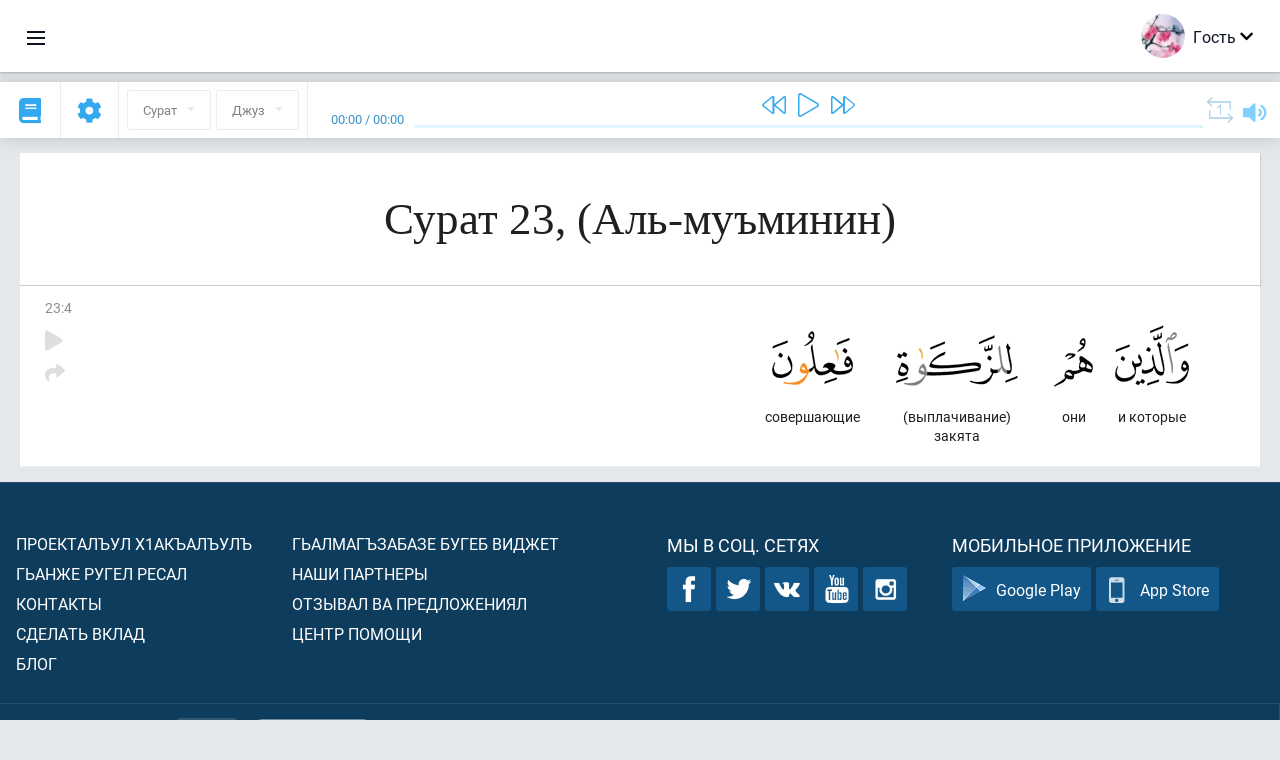

--- FILE ---
content_type: text/html; charset=UTF-8
request_url: https://av.quranacademy.org/quran/23:4
body_size: 7392
content:
<!DOCTYPE html>
<html lang="av" dir="ltr">
  <head>
    <meta charset="utf-8">
    <title>Сура 23  (Аль-муъминин). Читать и слушать Коран · Академия Корана</title>
    <meta name="description" content="Читать и слушать Коран: Арабский, перевод, перевод по словам и толкование (тафсир). Сура 23  (Аль-муъминин). Доступные переводы: .">

    <meta name="keywords" content="Читать, Слушать, Коран, quran.surah, quran.ayah, Аль-муъминин,">

    <meta http-equiv="X-UA-Compatible" content="IE=edge">
    <meta name="viewport" content="width=device-width, initial-scale=1, user-scalable=no">


<script>
    window.Loader = new function () {
        var self = this

        this.onFullLoadFirstCallbacks = [];
        this.onFullLoadCallbacks = [];

        this.isLoaded = false;

        this.loadedStylesheets = [];

        function runCallbacks(callbacks) {
            var errors = [];

            callbacks.map(function (callback) {
                try {
                    callback();
                } catch (e) {
                    errors.push(e);
                }
            });

            return errors
        }

        this.onFullLoad = function(callback) {
            if (this.isLoaded) {
                callback();
            } else {
                this.onFullLoadCallbacks.push(callback);
            }
        };

        this.onFullLoadFirst = function(callback) {
            if (this.isLoaded) {
                callback();
            } else {
                this.onFullLoadFirstCallbacks.push(callback);
            }
        };

        this.loaded = function () {
            const firstCallbackErrors = runCallbacks(this.onFullLoadFirstCallbacks);
            const callbackErrors = runCallbacks(this.onFullLoadCallbacks);

            this.isLoaded = true;

            firstCallbackErrors.map(function (e) {
                throw e;
            });

            callbackErrors.map(function (e) {
                throw e;
            });
        };
    };
</script><link rel="shortcut icon" href="/favicons/favicon.ico" type="image/x-icon">
<link rel="icon" type="image/png" href="/favicons/favicon-32x32.png" sizes="32x32">
<link rel="icon" type="image/png" href="/favicons/android-chrome-192x192.png" sizes="192x192">
<link rel="icon" type="image/png" href="/favicons/favicon-96x96.png" sizes="96x96">
<link rel="icon" type="image/png" href="/favicons/favicon-16x16.png" sizes="16x16">
<link rel="apple-touch-icon" sizes="57x57" href="/favicons/apple-touch-icon-57x57.png">
<link rel="apple-touch-icon" sizes="60x60" href="/favicons/apple-touch-icon-60x60.png">
<link rel="apple-touch-icon" sizes="72x72" href="/favicons/apple-touch-icon-72x72.png">
<link rel="apple-touch-icon" sizes="76x76" href="/favicons/apple-touch-icon-76x76.png">
<link rel="apple-touch-icon" sizes="114x114" href="/favicons/apple-touch-icon-114x114.png">
<link rel="apple-touch-icon" sizes="120x120" href="/favicons/apple-touch-icon-120x120.png">
<link rel="apple-touch-icon" sizes="144x144" href="/favicons/apple-touch-icon-144x144.png">
<link rel="apple-touch-icon" sizes="152x152" href="/favicons/apple-touch-icon-152x152.png">
<link rel="apple-touch-icon" sizes="180x180" href="/favicons/apple-touch-icon-180x180.png">
<link rel="manifest" href="/favicons/manifest.json">
<meta name="msapplication-TileColor" content="#5e1596">
<meta name="msapplication-TileImage" content="/favicons/mstile-144x144.png">
<meta name="msapplication-config" content="/favicons/browserconfig.xml">
<meta name="theme-color" content="#ffffff"><link rel="stylesheet" href="https://use.typekit.net/srz0rtf.css">

<link href="/compiled/browser/app.6a5c3dc06d11913ad7bb.css" rel="stylesheet" type="text/css" />
<script type="application/ld+json">
{
  "@context" : "http://schema.org",
  "@type" : "Organization",
  "name" : "Академия Корана",
  "url" : "https://av.quranacademy.org",
  "description": "Къур’аналъул Академиялда дуца бокьараб даражаялдасан байбихьун, Хирияб Т1ехь ва г1араб мац1 лъазабизе бегьула. Дуниялалда чанго миллион чаг1аца Къур’ан лъазабизе башла гьабун буго. Гьанжесел лъай кьолел технологиябиги х1алт1изарун, Къур’ан ц1ализе ругьунлъизе, г1араб мац1алъул нах1ви лъазабизе ва гьединго Ахирисеб Т1ехьалда хурхараб камилаб г1елму-лъай щвезе рес буго.  ",
  "sameAs" : [
    "https://www.facebook.com/quranacademy",
    "https://twitter.com/quranacademy",
    "https://plus.google.com/u/0/+HolyQuranAcademy",
    "https://www.instagram.com/holyquranacademy",
    "https://www.youtube.com/holyquranacademy",
    "https://www.linkedin.com/company/quranacademy",
    "https://www.pinterest.com/holyquranworld",
    "https://soundcloud.com/quranacademy",
    "https://quranacademy.tumblr.com",
    "https://github.com/quranacademy",
    "https://vk.com/quranacademy",
    "https://medium.com/@quranacademy",
    "https://ok.ru/quranacademy",
    "https://telegram.me/quranacademy",
    "https://www.flickr.com/photos/quranacademy",
    "https://vk.com/holyquranworld"
  ]
}
</script>


<meta name="dmca-site-verification" content="bXlhMVg1K3Zsa2dwSm1sMlIzL0hwcEFBQ2VWaXVFclFPUjg4aENNOVlMWT01" />



  </head>
  <body class="ltr-mode"><div id="react-module-697ba402db06f" class=" react-module-header"></div>
            <script>
                Loader.onFullLoadFirst(function () {
                    mountReactComponent('react-module-697ba402db06f', 'header', {"navigationMenuActiveItemCode":"quran","encyclopediaAvailable":false,"str":{"adminPanel":"\u0410\u0434\u043c\u0438\u043d\u0438\u0441\u0442\u0440\u0430\u0442\u043e\u0440\u0430\u0441\u0443\u043b \u043f\u0430\u043d\u0435\u043b\u044c","bookmarks":"\u0417\u0430\u043a\u043b\u0430\u0434\u043a\u0438","encyclopedia":"\u042d\u043d\u0446\u0438\u043a\u043b\u043e\u043f\u0435\u0434\u0438\u044f","guest":"\u0413\u043e\u0441\u0442\u044c","help":"\u041f\u043e\u043c\u043e\u0449\u044c","interactiveLessons":"\u0418\u043d\u0442\u0435\u0440\u0430\u043a\u0442\u0438\u0432\u043d\u044b\u0435 \u0443\u0440\u043e\u043a\u0438","logIn":"\u0416\u0430\u043d\u0438\u0440\u0435 \u043b\u044a\u0443\u0433\u044c\u0438\u043d","logOut":"\u0412\u044b\u0439\u0442\u0438","memorization":"\u0417\u0430\u0443\u0447\u0438\u0432\u0430\u043d\u0438\u0435 \u041a\u043e\u0440\u0430\u043d\u0430","profile":"\u0410\u0441\u043b\u0438\u044f\u043b \u0445\u0430\u0441\u0438\u044f\u0442\u0430\u043b","quran":"\u041a\u043e\u0440\u0430\u043d","settings":"\u041d\u0430\u0441\u0442\u0440\u043e\u0439\u043a\u0430\u0431\u0438","siteSections":"\u0420\u0430\u0437\u0434\u0435\u043b\u044b \u0441\u0430\u0439\u0442\u0430"},"urls":{"adminPanel":"https:\/\/av.quranacademy.org\/admin","encyclopedia":"https:\/\/av.quranacademy.org\/encyclopedia","helpCenter":"https:\/\/av.quranacademy.org\/help","interactiveLessons":"https:\/\/av.quranacademy.org\/courses","login":"https:\/\/av.quranacademy.org\/login","memorization":"https:\/\/av.quranacademy.org\/memorization","profile":"https:\/\/av.quranacademy.org\/profile","quran":"https:\/\/av.quranacademy.org\/quran","settings":"https:\/\/av.quranacademy.org\/profile\/settings\/personal-information"}}, 'render', true)
                });
            </script>
        
    <div id="content">
<div class="page-container"><div id="react-module-697ba402d92eb" class=" react-module-quran"></div>
            <script>
                Loader.onFullLoadFirst(function () {
                    mountReactComponent('react-module-697ba402d92eb', 'quran', {"displayMode":"ayah","currentSuraNum":23,"currentSura":{"id":23,"basmala":true,"type_id":1,"ayats_count":118,"juz_num":18,"juz_page":1,"hizb_num":35,"hizb_page":1,"rub_num":137,"ayat_begin_id":2674,"ayat_end_id":2791,"number":23,"arabic_name":"\u0627\u0644\u0645\u0624\u0645\u0646\u0648\u0646","text":{"id":1545,"name":"\u0410\u043b\u044c-\u043c\u0443\u044a\u043c\u0438\u043d\u0438\u043d","sura_id":23,"language_id":45,"transliteration":"","about_markdown":"","about_html":""}},"basmalaAyat":{"id":1,"surahNumber":1,"juzNumber":1,"number":1,"sajdah":false,"wordGroups":[{"id":1896516,"ayahId":1,"surahNumber":1,"ayahNumber":1,"index":0,"text":"\u0421 \u0438\u043c\u0435\u043d\u0435\u043c","words":[{"id":1,"surahNumber":1,"ayahNumber":1,"order":1,"hasOwnImage":true,"imageWidth":88,"imageHeight":100,"text":"\u0421 \u0438\u043c\u0435\u043d\u0435\u043c"}],"isLastWordGroupOfAyah":false},{"id":1896517,"ayahId":1,"surahNumber":1,"ayahNumber":1,"index":1,"text":"\u0410\u043b\u043b\u0430\u0445\u0430,","words":[{"id":2,"surahNumber":1,"ayahNumber":1,"order":2,"hasOwnImage":true,"imageWidth":40,"imageHeight":100,"text":"\u0410\u043b\u043b\u0430\u0445\u0430,"}],"isLastWordGroupOfAyah":false},{"id":1896518,"ayahId":1,"surahNumber":1,"ayahNumber":1,"index":2,"text":"\u041c\u0438\u043b\u043e\u0441\u0442\u0438\u0432\u043e\u0433\u043e,","words":[{"id":3,"surahNumber":1,"ayahNumber":1,"order":3,"hasOwnImage":true,"imageWidth":131,"imageHeight":100,"text":"\u041c\u0438\u043b\u043e\u0441\u0442\u0438\u0432\u043e\u0433\u043e,"}],"isLastWordGroupOfAyah":false},{"id":1896519,"ayahId":1,"surahNumber":1,"ayahNumber":1,"index":3,"text":"\u041c\u0438\u043b\u043e\u0441\u0435\u0440\u0434\u043d\u043e\u0433\u043e!","words":[{"id":4,"surahNumber":1,"ayahNumber":1,"order":4,"hasOwnImage":true,"imageWidth":92,"imageHeight":100,"text":"\u041c\u0438\u043b\u043e\u0441\u0435\u0440\u0434\u043d\u043e\u0433\u043e!"}],"isLastWordGroupOfAyah":true}]},"ayats":[{"id":2677,"surahNumber":23,"juzNumber":18,"number":4,"sajdah":false,"wordGroups":[{"id":1939714,"ayahId":2677,"surahNumber":23,"ayahNumber":4,"index":0,"text":"\u0438 \u043a\u043e\u0442\u043e\u0440\u044b\u0435","words":[{"id":43875,"surahNumber":23,"ayahNumber":4,"order":1,"hasOwnImage":true,"imageWidth":74,"imageHeight":100,"text":"\u0438 \u043a\u043e\u0442\u043e\u0440\u044b\u0435"}],"isLastWordGroupOfAyah":false},{"id":1939715,"ayahId":2677,"surahNumber":23,"ayahNumber":4,"index":1,"text":"\u043e\u043d\u0438","words":[{"id":43876,"surahNumber":23,"ayahNumber":4,"order":2,"hasOwnImage":true,"imageWidth":39,"imageHeight":100,"text":"\u043e\u043d\u0438"}],"isLastWordGroupOfAyah":false},{"id":1939716,"ayahId":2677,"surahNumber":23,"ayahNumber":4,"index":2,"text":"(\u0432\u044b\u043f\u043b\u0430\u0447\u0438\u0432\u0430\u043d\u0438\u0435) \u0437\u0430\u043a\u044f\u0442\u0430","words":[{"id":43877,"surahNumber":23,"ayahNumber":4,"order":3,"hasOwnImage":true,"imageWidth":122,"imageHeight":100,"text":"(\u0432\u044b\u043f\u043b\u0430\u0447\u0438\u0432\u0430\u043d\u0438\u0435) \u0437\u0430\u043a\u044f\u0442\u0430"}],"isLastWordGroupOfAyah":false},{"id":1939717,"ayahId":2677,"surahNumber":23,"ayahNumber":4,"index":3,"text":"\u0441\u043e\u0432\u0435\u0440\u0448\u0430\u044e\u0449\u0438\u0435","words":[{"id":43878,"surahNumber":23,"ayahNumber":4,"order":4,"hasOwnImage":true,"imageWidth":81,"imageHeight":100,"text":"\u0441\u043e\u0432\u0435\u0440\u0448\u0430\u044e\u0449\u0438\u0435"}],"isLastWordGroupOfAyah":true}]}],"bookmarks":[],"currentJuzNum":18,"pageCount":null,"currentPage":null,"ayatsPerPage":null,"mushafPageNumber":342,"customTranslationIds":null,"currentRecitation":{"urlMask":"https:\/\/quran-audio.quranacademy.org\/by-ayah\/Mishari_Rashid_Al-Afasy_128kbps\/{sura}\/{ayat}.mp3","padZeros":true},"str":{"autoScrollDuringPlayback":"\u0410\u0432\u0442\u043e\u0441\u043a\u0440\u043e\u043b\u043b \u043f\u0440\u0438 \u0432\u043e\u0441\u043f\u0440\u043e\u0438\u0437\u0432\u0435\u0434\u0435\u043d\u0438\u0438","ayat":"\u0410\u044f\u0442","commonSettings":"\u041e\u0431\u0449\u0438\u0435","continuousReading":"\u04271\u0435\u04471\u043e\u0433\u043e \u04461\u0430\u043b\u0438","copiedToClipboard":"\u0421\u0441\u044b\u043b\u043a\u0430 \u0441\u043a\u043e\u043f\u0438\u0440\u043e\u0432\u0430\u043d\u0430 \u0432 \u0431\u0443\u0444\u0435\u0440 \u043e\u0431\u043c\u0435\u043d\u0430","error":"\u041e\u0448\u0438\u0431\u043a\u0430","errorLoadingPage":"\u041e\u0448\u0438\u0431\u043a\u0430 \u043f\u0440\u0438 \u0437\u0430\u0433\u0440\u0443\u0437\u043a\u0435 \u0441\u0442\u0440\u0430\u043d\u0438\u0446\u044b","juz":"\u0414\u0436\u0443\u0437","reciter":"\u0427\u0442\u0435\u0446","searchPlaceholder":"\u041f\u043e\u0438\u0441\u043a...","select":"\u0412\u044b\u0431\u0440\u0430\u0442\u044c","sura":"\u0421\u0443\u0440\u0430\u0442","tajweedRulesHighlighting":"\u041f\u043e\u0434\u0441\u0432\u0435\u0442\u043a\u0430 \u0442\u0430\u0434\u0436\u0432\u0438\u0434\u0430","translationsAndTafseers":"\u041f\u0435\u0440\u0435\u0432\u043e\u0434\u044b \u0438 \u0442\u0430\u0444\u0441\u0438\u0440\u044b","quran":"\u0425\u0438\u0440\u0438\u044f\u0431 \u041a\u044a\u0443\u0440\u2019\u0430\u043d","withWordsHighlighting":"\u0421 \u043f\u043e\u0434\u0441\u0432\u0435\u0442\u043a\u043e\u0439 \u0441\u043b\u043e\u0432","wordByWordTranslation":"\u0420\u0430\u04331\u0430\u0431\u0430\u0437\u0443\u043b \u043c\u0430\u04331\u043d\u0430\u0431\u0438","wordByWordTranslationLanguage":"\u042f\u0437\u044b\u043a \u043f\u0435\u0440\u0435\u0432\u043e\u0434\u0430 \u043f\u043e \u0441\u043b\u043e\u0432\u0430\u043c"}}, 'render', false)
                });
            </script>
        
</div>

<script>
    var metaViewPort = document.querySelector('meta[name="viewport"]')

            metaViewPort.setAttribute('content', 'width=device-width, initial-scale=1, user-scalable=no')
    </script>

    </div><div id="react-module-697ba402db122" class=" react-module-whats-new-alert"></div>
            <script>
                Loader.onFullLoadFirst(function () {
                    mountReactComponent('react-module-697ba402db122', 'whats-new-alert', {"str":{"whatsNew":"\u0427\u0442\u043e \u043d\u043e\u0432\u043e\u0433\u043e?"},"apiUrls":{"getUpdates":"https:\/\/av.quranacademy.org\/whats-new\/updates"}}, 'render', false)
                });
            </script>
        <div id="react-module-697ba402dc31e" class=" react-module-footer"></div>
            <script>
                Loader.onFullLoadFirst(function () {
                    mountReactComponent('react-module-697ba402dc31e', 'footer', {"androidAppLink":"https:\/\/play.google.com\/store\/apps\/details?id=org.quranacademy.quran","helpCenterAvailable":true,"iosAppLink":"https:\/\/apps.apple.com\/ru\/app\/quran-academy-reader\/id1481765206","str":{"aboutProject":"\u041f\u0440\u043e\u0435\u043a\u0442\u0430\u043b\u044a\u0443\u043b \u04451\u0430\u043a\u044a\u0430\u043b\u044a\u0443\u043b\u044a","blog":"\u0411\u043b\u043e\u0433","contacts":"\u041a\u043e\u043d\u0442\u0430\u043a\u0442\u044b","contribute":"\u0421\u0434\u0435\u043b\u0430\u0442\u044c \u0432\u043a\u043b\u0430\u0434","currentFeatures":"\u0413\u044c\u0430\u043d\u0436\u0435 \u0440\u0443\u0433\u0435\u043b \u0440\u0435\u0441\u0430\u043b","followUsInSocialMedia":"\u041c\u044b \u0432 \u0441\u043e\u0446. \u0441\u0435\u0442\u044f\u0445","helpCenter":"\u0426\u0435\u043d\u0442\u0440 \u043f\u043e\u043c\u043e\u0449\u0438","mobileApp":"\u041c\u043e\u0431\u0438\u043b\u044c\u043d\u043e\u0435 \u043f\u0440\u0438\u043b\u043e\u0436\u0435\u043d\u0438\u0435","ourPartners":"\u041d\u0430\u0448\u0438 \u043f\u0430\u0440\u0442\u043d\u0435\u0440\u044b","partnersWidget":"\u0413\u044c\u0430\u043b\u043c\u0430\u0433\u044a\u0437\u0430\u0431\u0430\u0437\u0435 \u0431\u0443\u0433\u0435\u0431 \u0432\u0438\u0434\u0436\u0435\u0442","privacyPolicy":"\u041f\u0440\u0430\u0432\u0438\u043b\u0430 \u043a\u043e\u043d\u0444\u0438\u0434\u0435\u043d\u0446\u0438\u0430\u043b\u044c\u043d\u043e\u0441\u0442\u0438","radio":"\u0420\u0430\u0434\u0438\u043e","support":"\u041e\u0442\u0437\u044b\u0432\u0430\u043b \u0432\u0430 \u043f\u0440\u0435\u0434\u043b\u043e\u0436\u0435\u043d\u0438\u044f\u043b","termsOfUse":"\u04251\u0430\u043b\u04421\u0438\u0437\u0430\u0431\u0438\u044f\u043b\u044a\u0443\u043b \u0448\u0430\u0440\u04421\u0430\u043b"},"urls":{"privacyPolicy":"https:\/\/av.quranacademy.org\/page\/1-pravila-konfidencialnosti","termsOfUse":"https:\/\/av.quranacademy.org\/page\/2-pravila-polzovaniya"}}, 'render', true)
                });
            </script>
        <div id="react-module-697ba402dc33e" class=" react-module-toastify"></div>
            <script>
                Loader.onFullLoadFirst(function () {
                    mountReactComponent('react-module-697ba402dc33e', 'toastify', {"keepMounted":true}, 'render', false)
                });
            </script>
        <script src="https://av.quranacademy.org/ui-strings/av?1746213716"></script>

    <script>
        ENV = {"avatarDimensions":[200,100,50],"appVersion":"062e8d11e8d8af2fe39585b2ba4e4927554168f8","csrfToken":"2xO3NC68CmyDB7iaVQXaPMjfe9cv0DuChARlXEpR","currentLanguage":{"id":45,"code":"av","active":true,"is_default":false,"locale":"ru_RU","yandex_language_id":1,"is_rtl":false,"fallback_language_id":1,"level":2,"code_iso1":"av","code_iso3":"ava","original_name":"\u0410\u0432\u0430\u0440 \u043c\u0430\u0446\u0304I"},"debug":false,"domain":"quranacademy.org","environment":"production","isGuest":true,"languages":[{"id":45,"code":"av","scriptDirection":"ltr","name":"\u0410\u0432\u0430\u0440 \u043c\u0430\u0446\u0304I","originalName":"\u0410\u0432\u0430\u0440 \u043c\u0430\u0446\u0304I","fallbackLanguageId":1},{"id":53,"code":"bg","scriptDirection":"ltr","name":"\u0411\u043e\u043b\u0433\u0430\u0440\u0441\u043a\u0438\u0439","originalName":"\u0411\u044a\u043b\u0433\u0430\u0440\u0441\u043a\u0438","fallbackLanguageId":1},{"id":57,"code":"tt","scriptDirection":"ltr","name":"\u0422\u0430\u0442\u0430\u0440\u0441\u043a\u0438\u0439","originalName":"\u0422\u0430\u0442\u0430\u0440\u0447\u0430","fallbackLanguageId":1},{"id":58,"code":"uk","scriptDirection":"ltr","name":"\u0423\u043a\u0440\u0430\u0438\u043d\u0441\u043a\u0438\u0439","originalName":"\u0423\u043a\u0440\u0430\u0457\u043d\u0441\u044c\u043a\u0430","fallbackLanguageId":1},{"id":4,"code":"az","scriptDirection":"ltr","name":"\u0410\u0437\u0435\u0440\u0431\u0430\u0439\u0434\u0436\u0430\u043d\u0441\u043a\u0438\u0439","originalName":"Az\u0259rbaycan dili","fallbackLanguageId":1},{"id":5,"code":"tg","scriptDirection":"ltr","name":"\u0422\u0430\u0434\u0436\u0438\u043a\u0441\u043a\u0438\u0439","originalName":"\u0422\u043e\u04b7\u0438\u043a\u04e3","fallbackLanguageId":1},{"id":39,"code":"uz","scriptDirection":"ltr","name":"\u0423\u0437\u0431\u0435\u043a\u0441\u043a\u0438\u0439","originalName":"O'zbek","fallbackLanguageId":1},{"id":40,"code":"kk","scriptDirection":"ltr","name":"\u041a\u0430\u0437\u0430\u0445\u0441\u043a\u0438\u0439","originalName":"\u049a\u0430\u0437\u0430\u049b \u0442\u0456\u043b\u0456","fallbackLanguageId":1},{"id":44,"code":"inh","scriptDirection":"ltr","name":"\u0418\u043d\u0433\u0443\u0448\u0441\u043a\u0438\u0439","originalName":"\u0413l\u0430\u043b\u0433I\u0430\u0439","fallbackLanguageId":1},{"id":79,"code":"kbd","scriptDirection":"ltr","name":"\u041a\u0430\u0431\u0430\u0440\u0434\u0438\u043d\u043e-\u0447\u0435\u0440\u043a\u0435\u0441\u0441\u043a\u0438\u0439","originalName":"\u0410\u0434\u044b\u0433\u044d\u0431\u0437\u044d","fallbackLanguageId":1},{"id":82,"code":"krc","scriptDirection":"ltr","name":"\u041a\u0430\u0440\u0430\u0447\u0430\u0435\u0432\u043e-\u0431\u0430\u043b\u043a\u0430\u0440\u0441\u043a\u0438\u0439","originalName":"\u041a\u044a\u0430\u0440\u0430\u0447\u0430\u0439-\u043c\u0430\u043b\u043a\u044a\u0430\u0440","fallbackLanguageId":1},{"id":46,"code":"ce","scriptDirection":"ltr","name":"\u0427\u0435\u0447\u0435\u043d\u0441\u043a\u0438\u0439","originalName":"\u041d\u043e\u0445\u0447\u0438\u0439","fallbackLanguageId":1},{"id":48,"code":"lez","scriptDirection":"ltr","name":"\u041b\u0435\u0437\u0433\u0438\u043d\u0441\u043a\u0438\u0439","originalName":"\u041b\u0435\u0437\u0433\u0438","fallbackLanguageId":1},{"id":43,"code":"ba","scriptDirection":"ltr","name":"\u0411\u0430\u0448\u043a\u0438\u0440\u0441\u043a\u0438\u0439","originalName":"\u0411\u0430\u0448\u04a1\u043e\u0440\u0442","fallbackLanguageId":1},{"id":2,"code":"en","scriptDirection":"ltr","name":"\u0410\u043d\u0433\u043b\u0438\u0439\u0441\u043a\u0438\u0439","originalName":"English","fallbackLanguageId":1},{"id":52,"code":"id","scriptDirection":"ltr","name":"\u0418\u043d\u0434\u043e\u043d\u0435\u0437\u0438\u0439\u0441\u043a\u0438\u0439","originalName":"Bahasa Indonesia","fallbackLanguageId":2},{"id":54,"code":"ka","scriptDirection":"ltr","name":"\u0413\u0440\u0443\u0437\u0438\u043d\u0441\u043a\u0438\u0439","originalName":"\u10e5\u10d0\u10e0\u10d7\u10e3\u10da\u10d8","fallbackLanguageId":2},{"id":55,"code":"ha","scriptDirection":"ltr","name":"\u0425\u0430\u0443\u0441\u0430","originalName":"Hausa","fallbackLanguageId":2},{"id":56,"code":"so","scriptDirection":"ltr","name":"\u0421\u043e\u043c\u0430\u043b\u0438\u0439\u0441\u043a\u0438\u0439","originalName":"Af-Soomaali","fallbackLanguageId":2},{"id":6,"code":"tr","scriptDirection":"ltr","name":"\u0422\u0443\u0440\u0435\u0446\u043a\u0438\u0439","originalName":"T\u00fcrk\u00e7e","fallbackLanguageId":2},{"id":41,"code":"fr","scriptDirection":"ltr","name":"\u0424\u0440\u0430\u043d\u0446\u0443\u0437\u0441\u043a\u0438\u0439","originalName":"Fran\u00e7ais","fallbackLanguageId":2},{"id":49,"code":"ta","scriptDirection":"ltr","name":"\u0422\u0430\u043c\u0438\u043b\u044c\u0441\u043a\u0438\u0439","originalName":"\u0ba4\u0bae\u0bbf\u0bb4\u0bcd","fallbackLanguageId":2},{"id":59,"code":"es","scriptDirection":"ltr","name":"\u0418\u0441\u043f\u0430\u043d\u0441\u043a\u0438\u0439","originalName":"Espa\u00f1ol","fallbackLanguageId":2},{"id":60,"code":"it","scriptDirection":"ltr","name":"\u0418\u0442\u0430\u043b\u044c\u044f\u043d\u0441\u043a\u0438\u0439","originalName":"Italiano","fallbackLanguageId":2},{"id":61,"code":"sq","scriptDirection":"ltr","name":"\u0410\u043b\u0431\u0430\u043d\u0441\u043a\u0438\u0439","originalName":"Shqip","fallbackLanguageId":2},{"id":62,"code":"bs","scriptDirection":"ltr","name":"\u0411\u043e\u0441\u043d\u0438\u0439\u0441\u043a\u0438\u0439","originalName":"Bosanski","fallbackLanguageId":2},{"id":63,"code":"zh","scriptDirection":"ltr","name":"\u041a\u0438\u0442\u0430\u0439\u0441\u043a\u0438\u0439","originalName":"\u4e2d\u6587(\u7b80\u4f53)","fallbackLanguageId":2},{"id":66,"code":"hi","scriptDirection":"ltr","name":"\u0425\u0438\u043d\u0434\u0438","originalName":"\u0939\u093f\u0928\u094d\u0926\u0940","fallbackLanguageId":2},{"id":64,"code":"cs","scriptDirection":"ltr","name":"\u0427\u0435\u0448\u0441\u043a\u0438\u0439","originalName":"\u010ce\u0161tina","fallbackLanguageId":2},{"id":67,"code":"ja","scriptDirection":"ltr","name":"\u042f\u043f\u043e\u043d\u0441\u043a\u0438\u0439","originalName":"\u65e5\u672c\u8a9e","fallbackLanguageId":2},{"id":68,"code":"am","scriptDirection":"ltr","name":"\u0410\u043c\u0445\u0430\u0440\u0441\u043a\u0438\u0439","originalName":"\u12a0\u121b\u122d\u129b","fallbackLanguageId":2},{"id":69,"code":"ko","scriptDirection":"ltr","name":"\u041a\u043e\u0440\u0435\u0439\u0441\u043a\u0438\u0439","originalName":"\ud55c\uad6d\uc5b4","fallbackLanguageId":2},{"id":70,"code":"ms","scriptDirection":"ltr","name":"\u041c\u0430\u043b\u0430\u0439\u0441\u043a\u0438\u0439","originalName":"Bahasa Melayu","fallbackLanguageId":2},{"id":71,"code":"no","scriptDirection":"ltr","name":"\u041d\u043e\u0440\u0432\u0435\u0436\u0441\u043a\u0438\u0439 (\u0431\u0443\u043a\u043c\u043e\u043b)","originalName":"Norsk (bokm\u00e5l)","fallbackLanguageId":2},{"id":73,"code":"pl","scriptDirection":"ltr","name":"\u041f\u043e\u043b\u044c\u0441\u043a\u0438\u0439","originalName":"Polski","fallbackLanguageId":2},{"id":74,"code":"pt","scriptDirection":"ltr","name":"\u041f\u043e\u0440\u0442\u0443\u0433\u0430\u043b\u044c\u0441\u043a\u0438\u0439","originalName":"Portugu\u00eas","fallbackLanguageId":2},{"id":75,"code":"ro","scriptDirection":"ltr","name":"\u0420\u0443\u043c\u044b\u043d\u0441\u043a\u0438\u0439","originalName":"Rom\u00e2n\u0103","fallbackLanguageId":2},{"id":76,"code":"sv","scriptDirection":"ltr","name":"\u0428\u0432\u0435\u0434\u0441\u043a\u0438\u0439","originalName":"Svenska","fallbackLanguageId":2},{"id":77,"code":"th","scriptDirection":"ltr","name":"\u0422\u0430\u0439\u0441\u043a\u0438\u0439","originalName":"\u0e20\u0e32\u0e29\u0e32\u0e44\u0e17\u0e22","fallbackLanguageId":2},{"id":80,"code":"el","scriptDirection":"ltr","name":"\u0413\u0440\u0435\u0447\u0435\u0441\u043a\u0438\u0439","originalName":"\u0395\u03bb\u03bb\u03b7\u03bd\u03b9\u03ba\u03ac","fallbackLanguageId":2},{"id":81,"code":"he","scriptDirection":"rtl","name":"\u0418\u0432\u0440\u0438\u0442","originalName":"\u05e2\u05d1\u05e8\u05d9\u05ea","fallbackLanguageId":2},{"id":83,"code":"ku","scriptDirection":"ltr","name":"\u041a\u0443\u0440\u0434\u0441\u043a\u0438\u0439","originalName":"Kurd\u00ee","fallbackLanguageId":2},{"id":85,"code":"sw","scriptDirection":"ltr","name":"\u0421\u0443\u0430\u0445\u0438\u043b\u0438","originalName":"Kiswahili","fallbackLanguageId":2},{"id":86,"code":"ug","scriptDirection":"rtl","name":"\u0423\u0439\u0433\u0443\u0440\u0441\u043a\u0438\u0439","originalName":"\u0626\u06c7\u064a\u063a\u06c7\u0631\u0686\u06d5","fallbackLanguageId":2},{"id":47,"code":"de","scriptDirection":"ltr","name":"\u041d\u0435\u043c\u0435\u0446\u043a\u0438\u0439","originalName":"Deutsch","fallbackLanguageId":2},{"id":3,"code":"ar","scriptDirection":"rtl","name":"\u0410\u0440\u0430\u0431\u0441\u043a\u0438\u0439","originalName":"\u0627\u0644\u0639\u0631\u0628\u064a\u0629","fallbackLanguageId":2},{"id":50,"code":"bn","scriptDirection":"ltr","name":"\u0411\u0435\u043d\u0433\u0430\u043b\u044c\u0441\u043a\u0438\u0439","originalName":"\u09ac\u09be\u0982\u09b2\u09be","fallbackLanguageId":2},{"id":51,"code":"ne","scriptDirection":"ltr","name":"\u041d\u0435\u043f\u0430\u043b\u044c\u0441\u043a\u0438\u0439","originalName":"\u0928\u0947\u092a\u093e\u0932\u0940","fallbackLanguageId":2},{"id":65,"code":"nl","scriptDirection":"ltr","name":"\u041d\u0438\u0434\u0435\u0440\u043b\u0430\u043d\u0434\u0441\u043a\u0438\u0439","originalName":"Nederlands","fallbackLanguageId":47},{"id":72,"code":"fa","scriptDirection":"rtl","name":"\u041f\u0435\u0440\u0441\u0438\u0434\u0441\u043a\u0438\u0439","originalName":"\u0641\u0627\u0631\u0633\u06cc\u200f","fallbackLanguageId":3},{"id":78,"code":"ur","scriptDirection":"rtl","name":"\u0423\u0440\u0434\u0443","originalName":"\u0627\u0631\u062f\u0648","fallbackLanguageId":66},{"id":1,"code":"ru","scriptDirection":"ltr","name":"\u0420\u0443\u0441\u0441\u043a\u0438\u0439","originalName":"\u0420\u0443\u0441\u0441\u043a\u0438\u0439","fallbackLanguageId":null},{"id":84,"code":"mo","scriptDirection":"ltr","name":"\u041c\u043e\u043b\u0434\u0430\u0432\u0441\u043a\u0438\u0439","originalName":"Moldoveneasc\u0103","fallbackLanguageId":75}],"protocol":"https","rollbarEnabled":true,"rollbarToken":"031444658e4a4040a38ef6bb27379125","settings":{"quran_app_banner_closed":false,"media_players_volume":0.7,"admin_sidebar_opened":true,"admin_selected_quran_wbw_translations":[],"quran_ayats_translations":[],"quran_word_by_word_translation_enabled":true,"quran_word_by_word_translation":33,"quran_words_continuous_reading":false,"quran_tajweed_enabled":true,"quran_auto_scroll_during_playback_enabled":false,"quran_recitation_id":14,"quran_recitation_repeat_count":1,"interactive_lessons_layout":"new","puzzle_settings":true,"puzzle_level":20,"puzzle_ayat_recitation_id":11,"puzzle_is_audio":true,"puzzle_repeat_count":1,"puzzle_repeat_interval":0,"puzzle_is_tajweed":true,"puzzle_is_translation":true,"puzzle_language_id":1,"puzzle_is_strict_mode":false,"puzzle_add_words":false},"user":null,"yandexMetrikaKey":"44763238"}

        isNodeJs = false
    </script>

    <script src="/compiled/browser/app.4b8113e5f5306e3ecc4a.js"></script>
    <script async src="/compiled/browser/react.e1fa4e13232be61691cb.chunk.js"></script>


<script>
  (function(i,s,o,g,r,a,m){i['GoogleAnalyticsObject']=r;i[r]=i[r]||function(){
  (i[r].q=i[r].q||[]).push(arguments)},i[r].l=1*new Date();a=s.createElement(o),
  m=s.getElementsByTagName(o)[0];a.async=1;a.src=g;m.parentNode.insertBefore(a,m)
  })(window,document,'script','https://www.google-analytics.com/analytics.js','ga');

  ga('create', 'UA-99896292-1', 'auto');
  ga('send', 'pageview');
  setTimeout(function(){
      ga('send', 'event', 'New Visitor', location.pathname);
  }, 15000);
</script>

<!-- Yandex.Metrika counter -->
<script type="text/javascript">
    (function (d, w, c) {
        (w[c] = w[c] || []).push(function() {
            try {
                w.yaCounter44763238 = new Ya.Metrika({
                    id:44763238,
                    clickmap:true,
                    trackLinks:true,
                    accurateTrackBounce:true,
                    webvisor:true
                });
            } catch(e) { }
        });

        var n = d.getElementsByTagName("script")[0],
            s = d.createElement("script"),
            f = function () { n.parentNode.insertBefore(s, n); };
        s.type = "text/javascript";
        s.async = true;
        s.src = "https://mc.yandex.ru/metrika/watch.js";

        if (w.opera == "[object Opera]") {
            d.addEventListener("DOMContentLoaded", f, false);
        } else { f(); }
    })(document, window, "yandex_metrika_callbacks");
</script>
<noscript><div><img src="https://mc.yandex.ru/watch/44763238" style="position:absolute; left:-9999px;" alt="" /></div></noscript>
<!-- /Yandex.Metrika counter -->



<script>
    var Tawk_API = Tawk_API || {};
    var Tawk_LoadStart = new Date();

    Loader.onFullLoad(function () {
        var s1  =document.createElement("script");
        var s0 = document.getElementsByTagName("script")[0];

        s1.async=true;
        s1.src='https://embed.tawk.to/5a564c2bd7591465c7069e5c/default';
        s1.charset='UTF-8';

        s1.setAttribute('crossorigin','*');

        s0.parentNode.insertBefore(s1,s0);
    });
</script>

<script src="https://images.dmca.com/Badges/DMCABadgeHelper.min.js"></script>
  </body>
</html>